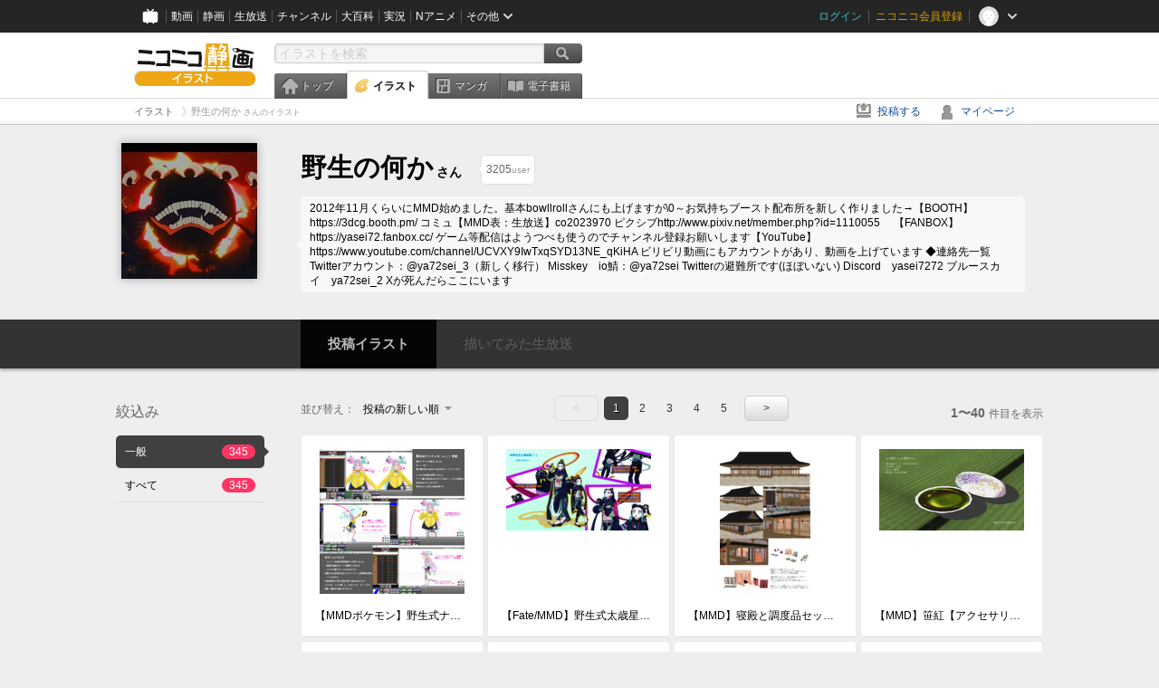

--- FILE ---
content_type: text/html; charset=UTF-8
request_url: https://ext.seiga.nicovideo.jp/user/illust/1589089
body_size: 7939
content:
<!DOCTYPE html>
<!--[if IE 7 ]>    <html lang="ja" class="ie7 ielte8 ielte9"> <![endif]-->
<!--[if IE 8 ]>    <html lang="ja" class="ie8 ielte8 ielte9"> <![endif]-->
<!--[if IE 9 ]>    <html lang="ja" class="ie9 ielte9"> <![endif]-->
<!--[if lt IE 9]>  <script src="/js/lib/html5shiv.js"></script> <![endif]-->
<!--[if !(IE)]><!--> <html lang="ja" xmlns:og="http://ogp.me/ns#" xmlns:mixi="http://mixi-platform.com/ns#"> <!--<![endif]-->

<head>
<meta http-equiv="X-UA-Compatible" content="IE=Edge,chrome=1"/>
<meta http-equiv="Content-Type" content="text/html; charset=utf-8">
<meta http-equiv="Content-Script-Type" content="text/javascript">
<meta http-equiv="Content-Style-Type" content="text/css">
<meta name="description" content="ニコニコ静画は、「イラスト」や「マンガ」を投稿したり、「電子書籍」を読んだりして楽しむことができるサイトです。">
<meta name="copyright" content="&copy; DWANGO Co., Ltd.">
<meta name="keywords" content="静画,ニコ静,ニコニコ画像,画像,ニコニコ静止画,静止画,コメント,スライドショー,イラスト,描いてみた,電子書籍,漫画">
<meta name="google-site-verification" content="X1ARxKsFZK8gXr39X1KnF8tzHbcCj5lVZ-jQB0VwS-I" />
<meta name="mixi-check-robots" content="noimage" />
<title>野生の何か さんのイラスト一覧 - ニコニコ静画 (イラスト)</title>
<link rel="canonical" href="https://seiga.nicovideo.jp/user/illust/1589089" />
<link rel="shortcut icon" href="/favicon.ico">
<link rel="stylesheet" type="text/css" href="/css/common/common_l.css?gfuk3e">
<!--[if IE 7]>
<link rel="stylesheet" type="text/css" href="/css/manga/ie7.css">
<![endif]-->
<script src="/js/common.min.js?q0xrj7" type="text/javascript"></script>
<script src="/js/illust/common.min.js?jpmmug" type="text/javascript"></script>
<script src="/js/illust/list.min.js?jwixbo" type="text/javascript"></script>
<!-- Google Tag Manager -->
<script type="text/javascript">
(function(win) {
var window = win;
var userId = "";
var loginStatus = "not_login";
var memberStatus = null;
var data = {};
data.user = {
user_id: parseInt(userId, 10) || null,
login_status: loginStatus,
member_status: memberStatus
};
window.NicoGoogleTagManagerDataLayer = [];
window.NicoGoogleTagManagerDataLayer.push(data);
})(window);
</script>
<script>(function(w,d,s,l,i){w[l]=w[l]||[];w[l].push({'gtm.start':
new Date().getTime(),event:'gtm.js'});var f=d.getElementsByTagName(s)[0],
j=d.createElement(s),dl=l!='dataLayer'?'&l='+l:'';j.async=true;j.src=
'https://www.googletagmanager.com/gtm.js?id='+i+dl;f.parentNode.insertBefore(j,f);
})(window,document,'script','NicoGoogleTagManagerDataLayer','GTM-KXT7G5G');</script>
<!-- End Google Tag Manager -->    
<link rel="stylesheet" type="text/css" href="/css/illust/all_l.css?babgzv">
<script src="https://res.ads.nicovideo.jp/assets/js/ads2.js?ref=seiga" type="text/javascript"></script>
<link rel="stylesheet" type="text/css" href="/css/dist/app.min.css?p5xzmh">
<script type="text/javascript" src="/js/dist/app.bundle.js?r8dm5h"></script>
</head>

<body>
<div id="CommonHeader"></div>
<style>
#CommonHeader {
position: relative;
width: 100%;
min-height: 36px;
z-index: 100000;
margin: 0;
padding: 0;
background-color: #252525;
}
</style>
<script>
(function() {
var commonHeaderParams = {"frontendId":56,"site":"seiga","user":{"isLogin":false},"customization":{"size":{"maxWidth":"984px"},"helpLink":{"href":"https:\/\/qa.nicovideo.jp\/category\/show\/402"},"logoutNextUrl":"\/user\/illust\/1589089","nextUrl":"\/user\/illust\/1589089","mypageUrl":"\/my\/","userPanelServiceLinksLabel":"\u30cb\u30b3\u30cb\u30b3\u9759\u753b\u30e1\u30cb\u30e5\u30fc","userPanelLinks":[{"href":"\/my\/clip","label":"\u30af\u30ea\u30c3\u30d7\u3057\u305f\u30a4\u30e9\u30b9\u30c8"},{"href":"\/my\/personalize","label":"\u30a4\u30e9\u30b9\u30c8\u5b9a\u70b9\u89b3\u6e2c"},{"href":"\/my\/image","label":"\u6295\u7a3f\u30a4\u30e9\u30b9\u30c8"},{"href":"\/illust\/ranking\/","label":"\u30a4\u30e9\u30b9\u30c8\u30e9\u30f3\u30ad\u30f3\u30b0"},{"href":"\/manga\/my\/favorite","label":"\u304a\u6c17\u306b\u5165\u308a\u6f2b\u753b"},{"href":"\/manga\/create","label":"\u6295\u7a3f\u30de\u30f3\u30ac"},{"href":"\/manga\/my\/bought","label":"\u8cfc\u5165\u3057\u305f\u30de\u30f3\u30ac"},{"href":"\/manga\/ranking\/","label":"\u30de\u30f3\u30ac\u30e9\u30f3\u30ad\u30f3\u30b0"},{"href":"https:\/\/user.nicoebook.jp\/app\/n3\/my\/books","label":"\u8cfc\u5165\u3057\u305f\u66f8\u7c4d"}]}};
var commonHeaderCustomParams =  { customization: { userPanelServiceLinksLabel: 'イラストメニュー', userPanelLinks: [ { href: '/illust/ranking/', label: 'ランキング' }, { href: '/my/clip', label: 'クリップ' }, { href: '/my/personalize', label: '定点観測' }, { href: '/my/image', label: '投稿イラスト' } ] } } ;
if (commonHeaderCustomParams.customization) {
keys = ['userPanelLinks', 'userPanelServiceLinksLabel'];
keys.forEach(function(key) {
if (commonHeaderCustomParams.customization.hasOwnProperty(key)) {
commonHeaderParams.customization[key] = commonHeaderCustomParams.customization[key];
}
});
}
window.onCommonHeaderReady = function(commonHeader) {
window.commonHeader = commonHeader;
commonHeader.mount('#CommonHeader', commonHeaderParams);
commonHeader.on('commonHeader:fixedDisabledChanged', function(params) {
onChangeHeaderFixed(params.isFixedDisabled);
});
onChangeHeaderFixed(commonHeader.isFixedDisabled);
function onChangeHeaderFixed(isFixedDisabled) {
var bodyElement = document.querySelector('body');
if (bodyElement) {
isFixedDisabled ?
bodyElement.classList.add('nofix') : bodyElement.classList.remove('nofix');
}
}
};
})();
</script>
<script type="text/javascript" src="https://common-header.nimg.jp/3.1.4/pc/CommonHeaderLoader.min.js"></script>  <div id="wrapper">
<div id="header_block">
<div>
<div id="header" class="header_mode">
<div id="header_cnt" class="cfix">
<div id="logo" class="mt10">
<h1>
<a href="/illust/?track=home" >
<img src="/img/common/logo_illust.png" alt="ニコニコ静画&nbsp;イラスト">
</a>
</h1>
</div>
<div id="sg_menu_search">
<div id="sg_search_box">
<form id="head_search_form" action="search" method="get">
<input type="text" name="q" id="bar_search" placeholder="イラストを検索" class="search_form_text header_left edited" maxlength="510">
<input id="search_button" type="image" src="/img/common/header/btn_search.png" alt="検索">
</form>
</div>
</div>
<script type="text/javascript">
(function($,window,searchTarget){
$(function(){
search.init("search", searchTarget);
});
})
(jQuery,window,"illust");
</script>
<div id="ad_468_60">
<div id="ads_pc_seiga_header"></div>
</div>        <div id="sg_global_navi" class="cfix">
<ul id="sg_global_navi_main" data-active="illust">
<li><a class="sg_navi_top" href="/?track=global_navi_top">トップ</a></li>
<li><a class="sg_navi_illust" href="/illust/?track=global_navi_illust">イラスト</a></li>
<li><a class="sg_navi_manga" href="https://manga.nicovideo.jp//?track=global_navi_illust">マンガ</a></li>
<li><a class="sg_navi_book" href="https://nicoebook.jp/?track=global_navi_illust">電子書籍</a></li>
</ul>
<script>
(function($){
var active = $("#sg_global_navi_main").data("active");
if (active == 'shunga') {
active = 'illust';
} else if (active == 'my') {
active = 'top';
}
$("#sg_global_navi_main").find("li .sg_navi_"+active).addClass("active");
})
(jQuery)
</script>
</div>
</div>
<div class="sg_global_bar cfix">
<ul class="sg_pankuzu">
<li itemscope itemtype="http://data-vocabulary.org/Breadcrumb"><a href="/illust/" itemprop="url"><span itemprop="title">イラスト</span></a></li>
<li class="active" itemscope itemtype="http://data-vocabulary.org/Breadcrumb"><span itemprop="title">野生の何か<span class="pankuzu_suffix">&nbsp;さんのイラスト</span></span></li>
</ul>
<ul id="sg_global_navi_sub">
<li><a class="sg_navi_create" href="/illust/create?track=global_navi_top">投稿する</a></li>
<li><a class="sg_navi_my" rel="nofollow" href="/my/?track=global_navi_top">マイページ</a></li>
</ul>
</div>
</div>
</div>    </div>

<!-- #list_head_bar -->
<section class="userlist_head_bar">
<div class="inner cfix">
<div class="inner_content">
<div class="user_info">
<div class="user_thum"><a href="https://www.nicovideo.jp/user/1589089"><img alt="野生の何か" src="https://secure-dcdn.cdn.nimg.jp/nicoaccount/usericon/158/1589089.jpg?1628842356"></a></div>
<h1><a href="https://www.nicovideo.jp/user/1589089"><span class="nickname">野生の何か</span><span class="suffix">さん</span></a></h1>
<ul class="list_header_nav" id="ko_watchlist_header"
data-id="1589089" data-is_active="false" data-count="3205">
<li class="favorite message_target">
<span class="favorite_count"><strong data-bind="text: watchCount">3205</strong>user</span>
</li>
<li class="user_message"> 2012年11月くらいにMMD始めました。基本bowllrollさんにも上げますが\0～お気持ちブースト配布所を新しく作りました→【BOOTH】https://3dcg.booth.pm/ コミュ【MMD表：生放送】co2023970 ピクシブhttp://www.pixiv.net/member.php?id=1110055　 【FANBOX】https://yasei72.fanbox.cc/ ゲーム等配信はようつべも使うのでチャンネル登録お願いします【YouTube】https://www.youtube.com/channel/UCVXY9IwTxqSYD13NE_qKiHA  ビリビリ動画にもアカウントがあり、動画を上げています ◆連絡先一覧 Twitterアカウント：@ya72sei_3（新しく移行） Misskey　io鯖：@ya72sei Twitterの避難所です(ほぼいない) Discord　yasei7272 ブルースカイ　ya72sei_2 Xが死んだらここにいます </li>
</ul>
</div>
</div>
</div>
<div class="user_nav" data-target_id="1589089">
<ul>
<li class="illust"><a href="/user/illust/1589089" class="selected"><span class="span icon_user_illust"></span>投稿イラスト</a></li>
<li class="live"><a class="disable" target="_blank"><span class="span icon_user_live"></span>描いてみた生放送<span class="count" style="display:none">放送中！</span></a></li>
</ul>
</div>
</section>
<!--//#list_head_bar-->
<!-- #list_head_bar_min -->
<div class="list_head_bar_min_wrapper">
<section class="list_head_bar_min user">
<div class="inner">
<div class="user_thum"><a href="https://www.nicovideo.jp/user/1589089"><img alt="野生の何か" src="https://secure-dcdn.cdn.nimg.jp/nicoaccount/usericon/158/1589089.jpg?1628842356"></a></div>
<h1><a href="https://www.nicovideo.jp/user/1589089">野生の何か<span class="suffix">さん</span></a></h1>
<ul class="list_header_nav" id="ko_watchlist_header_min">
<li class="favorite">
<a href="javascript:void(0);" class="btn favorite normal"
data-bind="css:{ active: isActive() }, attr:{ title: isActive()? 'フォローを解除':'' }, click: toggleState">
<span class="icon_watchlist_add"></span>
<span class="btn_text" data-bind="text: isActive()? 'フォロー済み':'フォローする'"></span>
</a>
<span class="favorite_count min"><strong data-bind="text: watchCount">0</strong>user</span>
</li>
</ul>
</div>
</section>
</div>
<!--//#list_head_bar-->

<!-- #content -->
<div id="content" class="list" data-view_mode="user_illust">

  <!-- #side -->
  <div id="side">
    <section class="refine">
      <h2>絞込み</h2>
      <ul class="refine_list">
        
  
  
<li>
  <a href="/user/illust/1589089" class="selected">
    <span class="target_name">一般</span>
    <span class="count ">345</span>
  </a>
</li>
        
  
        
<li>
  <a href="/user/illust/1589089?target=illust_all" class="">
    <span class="target_name">すべて</span>
    <span class="count ">345</span>
  </a>
</li>
      </ul>
    </section>

        <aside id="ads_pc_seiga_aside" class="ad" data-ads_scroll_following="true" style="z-index: -1;"></aside>
  </div>
  <!-- //#side -->

  <!-- #main -->
  <div id="main">

    
          <!-- .controll -->
      <div class="controll">
        <div class="sort"> 並び替え：
          <div class="sort_form">
            <div class="dummy"><span>投稿の新しい順</span></div>
            <select class="reload_onchange" basepath="/user/illust/1589089" queries=""><option value="image_created" selected="selected">投稿の新しい順</option><option value="image_created_a">投稿の古い順</option><option value="comment_count">コメントの多い順</option><option value="comment_count_a">コメントの少ない順</option><option value="image_view">閲覧数の多い順</option><option value="image_view_a">閲覧数の少ない順</option></select>
          </div>
        </div>
        <ul class="pager">
      <li class="prev disabled">&lt;</li>
  
            <li class="current_index">1</li>
                <li> <a href="/user/illust/1589089?page=2"> 2 </a> </li>
                <li> <a href="/user/illust/1589089?page=3"> 3 </a> </li>
                <li> <a href="/user/illust/1589089?page=4"> 4 </a> </li>
                <li> <a href="/user/illust/1589089?page=5"> 5 </a> </li>
      
      <li class="next"> <a href="/user/illust/1589089?page=2" rel="next"> &gt; </a> </li>
  </ul>        <p class="page_count"><strong>1〜40</strong>件目を表示</p>
      </div>
      <!-- //.controll -->

      <!-- .illust_list -->
      <div class="illust_list">
        <ul class="item_list autopagerize_page_element">
                      <li class="list_item no_trim"><a href="/seiga/im11096081"> <span class="thum"><img src="https://lohas.nicoseiga.jp//thumb/11096081qz?1671787851" alt="【MMDポケモン】野生式ナンジャモ更新よ！ver1.1【モデル配布あり】"></span>
  <ul class="illust_info">
    <li class="title">【MMDポケモン】野生式ナンジャモ更新よ！ver1.1【モデル配布あり】</li>
      </ul>
  <ul class="illust_count">
    <li class="view"><span class="icon_view"></span>1898</li>
    <li class="comment"><span class="icon_comment"></span>2</li>
    <li class="clip"><span class="icon_clip"></span>7</li>
  </ul>
</a></li>                      <li class="list_item no_trim"><a href="/seiga/im10957351"> <span class="thum"><img src="https://lohas.nicoseiga.jp//thumb/10957351qz?1653053581" alt="【Fate/MMD】野生式太歳星君1.2更新のお知らせ"></span>
  <ul class="illust_info">
    <li class="title">【Fate/MMD】野生式太歳星君1.2更新のお知らせ</li>
      </ul>
  <ul class="illust_count">
    <li class="view"><span class="icon_view"></span>991</li>
    <li class="comment"><span class="icon_comment"></span>0</li>
    <li class="clip"><span class="icon_clip"></span>4</li>
  </ul>
</a></li>                      <li class="list_item no_trim"><a href="/seiga/im10804448"> <span class="thum"><img src="https://lohas.nicoseiga.jp//thumb/10804448qz?1630307141" alt="【MMD】寝殿と調度品セット【ステージ・アクセサリ配布あり】"></span>
  <ul class="illust_info">
    <li class="title">【MMD】寝殿と調度品セット【ステージ・アクセサリ配布あり】</li>
      </ul>
  <ul class="illust_count">
    <li class="view"><span class="icon_view"></span>3766</li>
    <li class="comment"><span class="icon_comment"></span>7</li>
    <li class="clip"><span class="icon_clip"></span>76</li>
  </ul>
</a></li>                      <li class="list_item no_trim"><a href="/seiga/im10757733"> <span class="thum"><img src="https://lohas.nicoseiga.jp//thumb/10757733qz?1622973487" alt="【MMD】笹紅【アクセサリ配布】"></span>
  <ul class="illust_info">
    <li class="title">【MMD】笹紅【アクセサリ配布】</li>
      </ul>
  <ul class="illust_count">
    <li class="view"><span class="icon_view"></span>580</li>
    <li class="comment"><span class="icon_comment"></span>2</li>
    <li class="clip"><span class="icon_clip"></span>10</li>
  </ul>
</a></li>                      <li class="list_item no_trim"><a href="/seiga/im10747986"> <span class="thum"><img src="https://lohas.nicoseiga.jp//thumb/10747986qz?1621404197" alt="【MMD】ミス・クレーン【モデル配布】"></span>
  <ul class="illust_info">
    <li class="title">【MMD】ミス・クレーン【モデル配布】</li>
      </ul>
  <ul class="illust_count">
    <li class="view"><span class="icon_view"></span>1300</li>
    <li class="comment"><span class="icon_comment"></span>0</li>
    <li class="clip"><span class="icon_clip"></span>6</li>
  </ul>
</a></li>                      <li class="list_item no_trim"><a href="/seiga/im10654906"> <span class="thum"><img src="https://lohas.nicoseiga.jp//thumb/10654906qz?1607377890" alt="【Fate/MMD】シータ【モデル配布】"></span>
  <ul class="illust_info">
    <li class="title">【Fate/MMD】シータ【モデル配布】</li>
      </ul>
  <ul class="illust_count">
    <li class="view"><span class="icon_view"></span>2046</li>
    <li class="comment"><span class="icon_comment"></span>0</li>
    <li class="clip"><span class="icon_clip"></span>4</li>
  </ul>
</a></li>                      <li class="list_item no_trim"><a href="/seiga/im10639787"> <span class="thum"><img src="https://lohas.nicoseiga.jp//thumb/10639787qz?1605018334" alt="【Fate/MMD】弥生巫女の祭壇【ステージ配布】"></span>
  <ul class="illust_info">
    <li class="title">【Fate/MMD】弥生巫女の祭壇【ステージ配布】</li>
      </ul>
  <ul class="illust_count">
    <li class="view"><span class="icon_view"></span>1833</li>
    <li class="comment"><span class="icon_comment"></span>0</li>
    <li class="clip"><span class="icon_clip"></span>22</li>
  </ul>
</a></li>                      <li class="list_item no_trim"><a href="/seiga/im10560243"> <span class="thum"><img src="https://lohas.nicoseiga.jp//thumb/10560243qz?1594540482" alt="【Fate/MMD】人間無骨【モデル配布】"></span>
  <ul class="illust_info">
    <li class="title">【Fate/MMD】人間無骨【モデル配布】</li>
      </ul>
  <ul class="illust_count">
    <li class="view"><span class="icon_view"></span>939</li>
    <li class="comment"><span class="icon_comment"></span>0</li>
    <li class="clip"><span class="icon_clip"></span>3</li>
  </ul>
</a></li>                      <li class="list_item no_trim"><a href="/seiga/im10540683"> <span class="thum"><img src="https://lohas.nicoseiga.jp//thumb/10540683qz?1592207150" alt="【Fate/MMD】池田屋【ステージ配布】"></span>
  <ul class="illust_info">
    <li class="title">【Fate/MMD】池田屋【ステージ配布】</li>
      </ul>
  <ul class="illust_count">
    <li class="view"><span class="icon_view"></span>1819</li>
    <li class="comment"><span class="icon_comment"></span>1</li>
    <li class="clip"><span class="icon_clip"></span>42</li>
  </ul>
</a></li>                      <li class="list_item no_trim"><a href="/seiga/im10411719"> <span class="thum"><img src="https://lohas.nicoseiga.jp//thumb/10411719qz?1589064019" alt="【Fate/MMD】ブラックバレル【モデル配布】"></span>
  <ul class="illust_info">
    <li class="title">【Fate/MMD】ブラックバレル【モデル配布】</li>
      </ul>
  <ul class="illust_count">
    <li class="view"><span class="icon_view"></span>1455</li>
    <li class="comment"><span class="icon_comment"></span>0</li>
    <li class="clip"><span class="icon_clip"></span>6</li>
  </ul>
</a></li>                      <li class="list_item no_trim"><a href="/seiga/im10398871"> <span class="thum"><img src="https://lohas.nicoseiga.jp//thumb/10398871qz?1588753019" alt="【Fate/MMD】生で作成したモデル【次調整】"></span>
  <ul class="illust_info">
    <li class="title">【Fate/MMD】生で作成したモデル【次調整】</li>
      </ul>
  <ul class="illust_count">
    <li class="view"><span class="icon_view"></span>857</li>
    <li class="comment"><span class="icon_comment"></span>1</li>
    <li class="clip"><span class="icon_clip"></span>3</li>
  </ul>
</a></li>                      <li class="list_item no_trim"><a href="/seiga/im10393632"> <span class="thum"><img src="https://lohas.nicoseiga.jp//thumb/10393632qz?1588603044" alt="【Fate/MMD】神託の祭壇【ステージ配布】"></span>
  <ul class="illust_info">
    <li class="title">【Fate/MMD】神託の祭壇【ステージ配布】</li>
      </ul>
  <ul class="illust_count">
    <li class="view"><span class="icon_view"></span>3060</li>
    <li class="comment"><span class="icon_comment"></span>3</li>
    <li class="clip"><span class="icon_clip"></span>16</li>
  </ul>
</a></li>                      <li class="list_item no_trim"><a href="/seiga/im10322488"> <span class="thum"><img src="https://lohas.nicoseiga.jp//thumb/10322488qz?1587299247" alt="簡易浜辺【ステージ配布】"></span>
  <ul class="illust_info">
    <li class="title">簡易浜辺【ステージ配布】</li>
      </ul>
  <ul class="illust_count">
    <li class="view"><span class="icon_view"></span>3075</li>
    <li class="comment"><span class="icon_comment"></span>0</li>
    <li class="clip"><span class="icon_clip"></span>78</li>
  </ul>
</a></li>                      <li class="list_item no_trim"><a href="/seiga/im10245564"> <span class="thum"><img src="https://lohas.nicoseiga.jp//thumb/10245564qz?1584962982" alt="【MMDステージ配布】多目的室"></span>
  <ul class="illust_info">
    <li class="title">【MMDステージ配布】多目的室</li>
      </ul>
  <ul class="illust_count">
    <li class="view"><span class="icon_view"></span>2503</li>
    <li class="comment"><span class="icon_comment"></span>6</li>
    <li class="clip"><span class="icon_clip"></span>62</li>
  </ul>
</a></li>                      <li class="list_item no_trim"><a href="/seiga/im10167346"> <span class="thum"><img src="https://lohas.nicoseiga.jp//thumb/10167346qz?1583151814" alt="【Fate/MMD】老師の新規ヘッド＆ついでに規格統一【モデル更新】"></span>
  <ul class="illust_info">
    <li class="title">【Fate/MMD】老師の新規ヘッド＆ついでに規格統一【モデル更新】</li>
      </ul>
  <ul class="illust_count">
    <li class="view"><span class="icon_view"></span>1058</li>
    <li class="comment"><span class="icon_comment"></span>0</li>
    <li class="clip"><span class="icon_clip"></span>2</li>
  </ul>
</a></li>                      <li class="list_item no_trim"><a href="/seiga/im10142891"> <span class="thum"><img src="https://lohas.nicoseiga.jp//thumb/10142891qz?1582521927" alt="【Fate/MMD】なぎこさん背面追加【モデル更新】"></span>
  <ul class="illust_info">
    <li class="title">【Fate/MMD】なぎこさん背面追加【モデル更新】</li>
      </ul>
  <ul class="illust_count">
    <li class="view"><span class="icon_view"></span>2155</li>
    <li class="comment"><span class="icon_comment"></span>0</li>
    <li class="clip"><span class="icon_clip"></span>5</li>
  </ul>
</a></li>                      <li class="list_item no_trim"><a href="/seiga/im10007093"> <span class="thum"><img src="https://lohas.nicoseiga.jp//thumb/10007093qz?1578808544" alt="【Fate/MMD】ストーム・ボーダー機関室【ステージ配布】"></span>
  <ul class="illust_info">
    <li class="title">【Fate/MMD】ストーム・ボーダー機関室【ステージ配布】</li>
      </ul>
  <ul class="illust_count">
    <li class="view"><span class="icon_view"></span>2585</li>
    <li class="comment"><span class="icon_comment"></span>2</li>
    <li class="clip"><span class="icon_clip"></span>52</li>
  </ul>
</a></li>                      <li class="list_item no_trim"><a href="/seiga/im9993233"> <span class="thum"><img src="https://lohas.nicoseiga.jp//thumb/9993233qz?1578448860" alt="【Fate/MMD】アトランティスの神殿内部【ステージ配布】"></span>
  <ul class="illust_info">
    <li class="title">【Fate/MMD】アトランティスの神殿内部【ステージ配布】</li>
      </ul>
  <ul class="illust_count">
    <li class="view"><span class="icon_view"></span>1851</li>
    <li class="comment"><span class="icon_comment"></span>0</li>
    <li class="clip"><span class="icon_clip"></span>25</li>
  </ul>
</a></li>                      <li class="list_item no_trim"><a href="/seiga/im9993196"> <span class="thum"><img src="https://lohas.nicoseiga.jp//thumb/9993196qz?1578440850" alt="【Fate/MMD】アトランティスの神殿外部【ステージ配布】"></span>
  <ul class="illust_info">
    <li class="title">【Fate/MMD】アトランティスの神殿外部【ステージ配布】</li>
      </ul>
  <ul class="illust_count">
    <li class="view"><span class="icon_view"></span>5443</li>
    <li class="comment"><span class="icon_comment"></span>2</li>
    <li class="clip"><span class="icon_clip"></span>175</li>
  </ul>
</a></li>                      <li class="list_item no_trim"><a href="/seiga/im9900303"> <span class="thum"><img src="https://lohas.nicoseiga.jp//thumb/9900303qz?1575892442" alt="【Fate/MMD】アーチャー刑部姫三種【モデル配布】"></span>
  <ul class="illust_info">
    <li class="title">【Fate/MMD】アーチャー刑部姫三種【モデル配布】</li>
      </ul>
  <ul class="illust_count">
    <li class="view"><span class="icon_view"></span>3631</li>
    <li class="comment"><span class="icon_comment"></span>1</li>
    <li class="clip"><span class="icon_clip"></span>14</li>
  </ul>
</a></li>                      <li class="list_item no_trim"><a href="/seiga/im9736393"> <span class="thum"><img src="https://lohas.nicoseiga.jp//thumb/9736393qz?1571136432" alt="【Fate/MMD】グレイの大鎌【アクセサリ配布あり】"></span>
  <ul class="illust_info">
    <li class="title">【Fate/MMD】グレイの大鎌【アクセサリ配布あり】</li>
      </ul>
  <ul class="illust_count">
    <li class="view"><span class="icon_view"></span>1064</li>
    <li class="comment"><span class="icon_comment"></span>0</li>
    <li class="clip"><span class="icon_clip"></span>2</li>
  </ul>
</a></li>                      <li class="list_item no_trim"><a href="/seiga/im9458733"> <span class="thum"><img src="https://lohas.nicoseiga.jp//thumb/9458733qz?1563267829" alt="【Fate/MMD】ユガ周期盤【アクセサリ配布】"></span>
  <ul class="illust_info">
    <li class="title">【Fate/MMD】ユガ周期盤【アクセサリ配布】</li>
      </ul>
  <ul class="illust_count">
    <li class="view"><span class="icon_view"></span>1354</li>
    <li class="comment"><span class="icon_comment"></span>0</li>
    <li class="clip"><span class="icon_clip"></span>20</li>
  </ul>
</a></li>                      <li class="list_item no_trim"><a href="/seiga/im9345503"> <span class="thum"><img src="https://lohas.nicoseiga.jp//thumb/9345503qz?1560083803" alt="中国茶器具＆中華机セット【MMDアクセサリ配布】"></span>
  <ul class="illust_info">
    <li class="title">中国茶器具＆中華机セット【MMDアクセサリ配布】</li>
      </ul>
  <ul class="illust_count">
    <li class="view"><span class="icon_view"></span>1144</li>
    <li class="comment"><span class="icon_comment"></span>1</li>
    <li class="clip"><span class="icon_clip"></span>29</li>
  </ul>
</a></li>                      <li class="list_item no_trim"><a href="/seiga/im9340938"> <span class="thum"><img src="https://lohas.nicoseiga.jp//thumb/9340938qz?1559913578" alt="木立の間ステージ【MMDステージ配布あり】"></span>
  <ul class="illust_info">
    <li class="title">木立の間ステージ【MMDステージ配布あり】</li>
      </ul>
  <ul class="illust_count">
    <li class="view"><span class="icon_view"></span>8246</li>
    <li class="comment"><span class="icon_comment"></span>4</li>
    <li class="clip"><span class="icon_clip"></span>269</li>
  </ul>
</a></li>                      <li class="list_item no_trim"><a href="/seiga/im9335978"> <span class="thum"><img src="https://lohas.nicoseiga.jp//thumb/9335978qz?1559816515" alt="ゴシック・メタル蝶ステージ"></span>
  <ul class="illust_info">
    <li class="title">ゴシック・メタル蝶ステージ</li>
      </ul>
  <ul class="illust_count">
    <li class="view"><span class="icon_view"></span>8171</li>
    <li class="comment"><span class="icon_comment"></span>19</li>
    <li class="clip"><span class="icon_clip"></span>446</li>
  </ul>
</a></li>                      <li class="list_item no_trim"><a href="/seiga/im9292322"> <span class="thum"><img src="https://lohas.nicoseiga.jp//thumb/9292322qz?1558687694" alt="金屏風と傘のステージ【MMDステージ配布あり】"></span>
  <ul class="illust_info">
    <li class="title">金屏風と傘のステージ【MMDステージ配布あり】</li>
      </ul>
  <ul class="illust_count">
    <li class="view"><span class="icon_view"></span>8802</li>
    <li class="comment"><span class="icon_comment"></span>15</li>
    <li class="clip"><span class="icon_clip"></span>395</li>
  </ul>
</a></li>                      <li class="list_item no_trim"><a href="/seiga/im9111033"> <span class="thum"><img src="https://lohas.nicoseiga.jp//thumb/9111033qz?1553765888" alt="【Fate/MMD】大奥イベント廊下二種【ステージ配布あり】"></span>
  <ul class="illust_info">
    <li class="title">【Fate/MMD】大奥イベント廊下二種【ステージ配布あり】</li>
      </ul>
  <ul class="illust_count">
    <li class="view"><span class="icon_view"></span>9292</li>
    <li class="comment"><span class="icon_comment"></span>10</li>
    <li class="clip"><span class="icon_clip"></span>360</li>
  </ul>
</a></li>                      <li class="list_item no_trim"><a href="/seiga/im9009412"> <span class="thum"><img src="https://lohas.nicoseiga.jp//thumb/9009412qz?1557165206" alt="【Fate/MMD】阿房宮謁見の間【ステージ配布あり】"></span>
  <ul class="illust_info">
    <li class="title">【Fate/MMD】阿房宮謁見の間【ステージ配布あり】</li>
      </ul>
  <ul class="illust_count">
    <li class="view"><span class="icon_view"></span>1881</li>
    <li class="comment"><span class="icon_comment"></span>2</li>
    <li class="clip"><span class="icon_clip"></span>14</li>
  </ul>
</a></li>                      <li class="list_item no_trim"><a href="/seiga/im9000206"> <span class="thum"><img src="https://lohas.nicoseiga.jp//thumb/9000206qz?1550848611" alt="【Fate/MMD】ノウム・カルデア：マイルーム＆廊下【ステージ配布あり】"></span>
  <ul class="illust_info">
    <li class="title">【Fate/MMD】ノウム・カルデア：マイルーム＆廊下【ステージ配布あり】</li>
      </ul>
  <ul class="illust_count">
    <li class="view"><span class="icon_view"></span>7165</li>
    <li class="comment"><span class="icon_comment"></span>1</li>
    <li class="clip"><span class="icon_clip"></span>210</li>
  </ul>
</a></li>                      <li class="list_item no_trim"><a href="/seiga/im8867636"> <span class="thum"><img src="https://lohas.nicoseiga.jp//thumb/8867636qz?1547271157" alt="【Fate/MMD】空想樹配布"></span>
  <ul class="illust_info">
    <li class="title">【Fate/MMD】空想樹配布</li>
      </ul>
  <ul class="illust_count">
    <li class="view"><span class="icon_view"></span>1859</li>
    <li class="comment"><span class="icon_comment"></span>0</li>
    <li class="clip"><span class="icon_clip"></span>15</li>
  </ul>
</a></li>                      <li class="list_item no_trim"><a href="/seiga/im8866416"> <span class="thum"><img src="https://lohas.nicoseiga.jp//thumb/8866416qz?1547210612" alt="【Fate/MMD】赤兎馬作ってます"></span>
  <ul class="illust_info">
    <li class="title">【Fate/MMD】赤兎馬作ってます</li>
      </ul>
  <ul class="illust_count">
    <li class="view"><span class="icon_view"></span>2462</li>
    <li class="comment"><span class="icon_comment"></span>1</li>
    <li class="clip"><span class="icon_clip"></span>1</li>
  </ul>
</a></li>                      <li class="list_item no_trim"><a href="/seiga/im8721705"> <span class="thum"><img src="https://lohas.nicoseiga.jp//thumb/8721705qz?1542882198" alt="FGO汎用玉座の間【MMDステージ配布あり】"></span>
  <ul class="illust_info">
    <li class="title">FGO汎用玉座の間【MMDステージ配布あり】</li>
      </ul>
  <ul class="illust_count">
    <li class="view"><span class="icon_view"></span>5602</li>
    <li class="comment"><span class="icon_comment"></span>2</li>
    <li class="clip"><span class="icon_clip"></span>176</li>
  </ul>
</a></li>                      <li class="list_item no_trim"><a href="/seiga/im8623115"> <span class="thum"><img src="https://lohas.nicoseiga.jp//thumb/8623115qz?1540244958" alt="【Fate/MMD】リチャードとアヤカ【モデル配布あり】"></span>
  <ul class="illust_info">
    <li class="title">【Fate/MMD】リチャードとアヤカ【モデル配布あり】</li>
      </ul>
  <ul class="illust_count">
    <li class="view"><span class="icon_view"></span>2420</li>
    <li class="comment"><span class="icon_comment"></span>2</li>
    <li class="clip"><span class="icon_clip"></span>11</li>
  </ul>
</a></li>                      <li class="list_item no_trim"><a href="/seiga/im8548681"> <span class="thum"><img src="https://lohas.nicoseiga.jp//thumb/8548681qz?1560763531" alt="【Fate/MMD】野生式ぐだ子テスト版【モデル配布あり】"></span>
  <ul class="illust_info">
    <li class="title">【Fate/MMD】野生式ぐだ子テスト版【モデル配布あり】</li>
      </ul>
  <ul class="illust_count">
    <li class="view"><span class="icon_view"></span>4172</li>
    <li class="comment"><span class="icon_comment"></span>0</li>
    <li class="clip"><span class="icon_clip"></span>13</li>
  </ul>
</a></li>                      <li class="list_item no_trim"><a href="/seiga/im8454408"> <span class="thum"><img src="https://lohas.nicoseiga.jp//thumb/8454408qz?1535113904" alt="【MMDステージ配布あり】音羽館玄関"></span>
  <ul class="illust_info">
    <li class="title">【MMDステージ配布あり】音羽館玄関</li>
      </ul>
  <ul class="illust_count">
    <li class="view"><span class="icon_view"></span>2158</li>
    <li class="comment"><span class="icon_comment"></span>0</li>
    <li class="clip"><span class="icon_clip"></span>27</li>
  </ul>
</a></li>                      <li class="list_item no_trim"><a href="/seiga/im8250748"> <span class="thum"><img src="https://lohas.nicoseiga.jp//thumb/8250748qz?1529750207" alt="トリカブトステージセット【ステージ＆アクセ配布】"></span>
  <ul class="illust_info">
    <li class="title">トリカブトステージセット【ステージ＆アクセ配布】</li>
      </ul>
  <ul class="illust_count">
    <li class="view"><span class="icon_view"></span>2197</li>
    <li class="comment"><span class="icon_comment"></span>2</li>
    <li class="clip"><span class="icon_clip"></span>82</li>
  </ul>
</a></li>                      <li class="list_item no_trim"><a href="/seiga/im8250468"> <span class="thum"><img src="https://lohas.nicoseiga.jp//thumb/8250468qz?1622961736" alt="彼岸花ステージ4【ステージ配布】"></span>
  <ul class="illust_info">
    <li class="title">彼岸花ステージ4【ステージ配布】</li>
      </ul>
  <ul class="illust_count">
    <li class="view"><span class="icon_view"></span>13718</li>
    <li class="comment"><span class="icon_comment"></span>19</li>
    <li class="clip"><span class="icon_clip"></span>468</li>
  </ul>
</a></li>                      <li class="list_item no_trim"><a href="/seiga/im8060767"> <span class="thum"><img src="https://lohas.nicoseiga.jp//thumb/8060767qz?1524145706" alt="アママーマ・マーママ（ボーボボパロ）"></span>
  <ul class="illust_info">
    <li class="title">アママーマ・マーママ（ボーボボパロ）</li>
      </ul>
  <ul class="illust_count">
    <li class="view"><span class="icon_view"></span>3528</li>
    <li class="comment"><span class="icon_comment"></span>4</li>
    <li class="clip"><span class="icon_clip"></span>0</li>
  </ul>
</a></li>                      <li class="list_item no_trim"><a href="/seiga/im8060667"> <span class="thum"><img src="https://lohas.nicoseiga.jp//thumb/8060667qz?1524144799" alt="アマデウスとサリエリを描いたんだけどね（続く"></span>
  <ul class="illust_info">
    <li class="title">アマデウスとサリエリを描いたんだけどね（続く</li>
      </ul>
  <ul class="illust_count">
    <li class="view"><span class="icon_view"></span>1389</li>
    <li class="comment"><span class="icon_comment"></span>1</li>
    <li class="clip"><span class="icon_clip"></span>3</li>
  </ul>
</a></li>                      <li class="list_item no_trim"><a href="/seiga/im7914500"> <span class="thum"><img src="https://lohas.nicoseiga.jp//thumb/7914500qz?1519707717" alt="オジマンディアスの神殿玉座【ステージ配布】"></span>
  <ul class="illust_info">
    <li class="title">オジマンディアスの神殿玉座【ステージ配布】</li>
      </ul>
  <ul class="illust_count">
    <li class="view"><span class="icon_view"></span>3007</li>
    <li class="comment"><span class="icon_comment"></span>4</li>
    <li class="clip"><span class="icon_clip"></span>71</li>
  </ul>
</a></li>                  </ul>
      </div>
      <!-- //.illust_list -->

      <!-- .controll -->
      <div class="controll">
        <ul class="pager">
      <li class="prev disabled">&lt;</li>
  
            <li class="current_index">1</li>
                <li> <a href="/user/illust/1589089?page=2"> 2 </a> </li>
                <li> <a href="/user/illust/1589089?page=3"> 3 </a> </li>
                <li> <a href="/user/illust/1589089?page=4"> 4 </a> </li>
                <li> <a href="/user/illust/1589089?page=5"> 5 </a> </li>
      
      <li class="next"> <a href="/user/illust/1589089?page=2" rel="next"> &gt; </a> </li>
  </ul>      </div>
      <!-- //.controll -->

      <!-- ニコニ広告 -->
          
  </div>
  <!-- //#main -->


<!-- //#pagetop -->
<div id="pagetop" data-target="#content.list">
  <img src="/img/common/new/module/btn_pagetop.png" alt="ページ上部へ" >
</div>
</div>
<!-- //#content -->

<div id="ads_pc_seiga_footer" class="level_ad"></div>

<!--pankuzu-->
<div class="pankuzu">
  <div class="sg_global_bar cfix">
    <ul class="sg_pankuzu">
                      <li itemscope itemtype="http://data-vocabulary.org/Breadcrumb"><a href="/illust/" itemprop="url"><span itemprop="title">イラスト</span></a></li>
                    <li class="active" itemscope itemtype="http://data-vocabulary.org/Breadcrumb"><span itemprop="title">野生の何か<span class="pankuzu_suffix">&nbsp;さんのイラスト</span></span></li>
          </ul>
  </div>
</div>
<!-- //.pankuzu-->

<script type="text/javascript">
<!--
  

(function(target, zone_id, offset) {
  zone_id += offset;
  new Ads.Advertisement({ zone: zone_id }).set(target);
})('ads_pc_seiga_header', 512, 0);
// -->
</script>

<script type="text/javascript">
<!--
  

(function(target, zone_id, offset) {
  zone_id += offset;
  new Ads.Advertisement({ zone: zone_id }).set(target);
})('ads_pc_seiga_footer', 513, 0);
// -->
</script>

<script type="text/javascript">
<!--
  

(function(target, zone_id, offset) {
  zone_id += offset;
  new Ads.Advertisement({ zone: zone_id }).set(target);
})('ads_pc_seiga_aside', 1482, 0);
// -->
</script>

  <!-- #footer -->
  <div id="footer">
    <div class="inner">
      <div id="footer_menu">
        <a href="http://dwango.co.jp/">運営会社</a> ｜
        <a href="/rule">利用規約</a> ｜
        <a href="https://qa.nicovideo.jp/category/show/402">ヘルプ</a> ｜
        <a href="/">トップページ</a>
      </div>
      <address>
      <a href="http://dwango.co.jp">© DWANGO Co., Ltd.</a>
      </address>
    </div>

          <div id="ad_728_90_footer_fixed">
  <div id="ads_footer_fixed" class="ad_728_90_footer_fixed__inner">
    
<script type="text/javascript">
<!--
(function(zone, zone_id) {
  
  new Ads.Advertisement({ zone: zone_id }).set(zone);
  
})('ads_footer_fixed', 1374);
// -->
</script>
  </div>
</div>      </div>

</div>
<!-- // wrapper -->

  <style>
.user_comiket {
display: block !important;
}
</style>

</body>
</html>